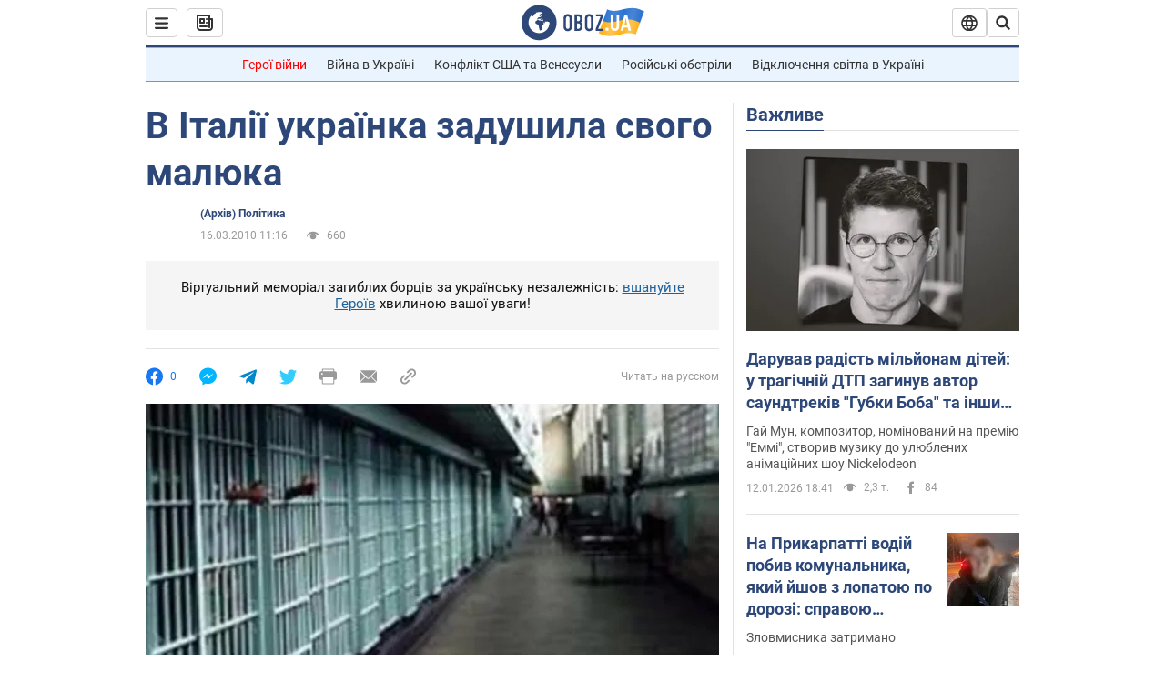

--- FILE ---
content_type: application/x-javascript; charset=utf-8
request_url: https://servicer.idealmedia.io/1418748/1?nocmp=1&sessionId=6965683d-15d9a&sessionPage=1&sessionNumberWeek=1&sessionNumber=1&scale_metric_1=64.00&scale_metric_2=256.00&scale_metric_3=100.00&cbuster=1768253501160839215290&pvid=8c80e4dd-f33a-4b92-9d69-8a200156cbf9&implVersion=11&lct=1763555100&mp4=1&ap=1&consentStrLen=0&wlid=8adcbfe5-fdc5-4cda-8005-0f2f9d11f9ae&uniqId=03207&niet=4g&nisd=false&evt=%5B%7B%22event%22%3A1%2C%22methods%22%3A%5B1%2C2%5D%7D%2C%7B%22event%22%3A2%2C%22methods%22%3A%5B1%2C2%5D%7D%5D&pv=5&jsv=es6&dpr=1&hashCommit=cbd500eb&apt=2010-03-16T11%3A16%3A00&tfre=3872&w=0&h=1&tl=150&tlp=1&sz=0x1&szp=1&szl=1&cxurl=https%3A%2F%2Fwww.obozrevatel.com%2Fukr%2Ffamily%2F89206-v-italii-ukrainka-zadushila-svogo-malyuka.htm&ref=&lu=https%3A%2F%2Fwww.obozrevatel.com%2Fukr%2Ffamily%2F89206-v-italii-ukrainka-zadushila-svogo-malyuka.htm
body_size: 988
content:
var _mgq=_mgq||[];
_mgq.push(["IdealmediaLoadGoods1418748_03207",[
["ua.tribuna.com","11946420","1","Дружина Усика потрапила у скандал через фото","Катерина Усик – дружина українського боксера та чемпіона світу у надважкій вазі за версіями WBC/WBA/IBF у надважкій вазі Олександра Усика у новорічну ніч опублікувала серію сімейних світлин.Але користувачі мережі звернули увагу на одне фото подружжя","0","","","","PDs0MPNyn6huzrAf4gOnRP3NwRCWvmqBp8AMeMnVNeI0SzVyF_SAN_yRZlnvElbRJP9NESf5a0MfIieRFDqB_Kldt0JdlZKDYLbkLtP-Q-Wj4_jsYur3rwURJHgSuobO",{"i":"https://s-img.idealmedia.io/n/11946420/45x45/285x0x630x630/aHR0cDovL2ltZ2hvc3RzLmNvbS90LzQyNjAwMi83MjRjNWFmM2ZkYTA0YmI1MTg0ZTBjM2QxYTYzMDJmOC5qcGc.webp?v=1768253501-L6GknrHXBHY6DRjTNYdMLTmgwKx1b_xzIeVWsf3_vqc","l":"https://clck.idealmedia.io/pnews/11946420/i/1298901/pp/1/1?h=PDs0MPNyn6huzrAf4gOnRP3NwRCWvmqBp8AMeMnVNeI0SzVyF_SAN_yRZlnvElbRJP9NESf5a0MfIieRFDqB_Kldt0JdlZKDYLbkLtP-Q-Wj4_jsYur3rwURJHgSuobO&utm_campaign=obozrevatel.com&utm_source=obozrevatel.com&utm_medium=referral&rid=15a015a5-effe-11f0-8393-c4cbe1e3eca4&tt=Direct&att=3&afrd=296&iv=11&ct=1&gdprApplies=0&muid=q0cFuAOBgXvd&st=-300&mp4=1&h2=RGCnD2pppFaSHdacZpvmnsy2GX6xlGXVu7txikoXAu_3Uq9CZQIGhHBl6Galy7GAUxS4U-sB8WxEelr10UWU-Q**","adc":[],"sdl":0,"dl":"","category":"Шоу-бизнес","dbbr":0,"bbrt":0,"type":"e","media-type":"static","clicktrackers":[],"cta":"Читати далі","cdt":"","tri":"15a02aeb-effe-11f0-8393-c4cbe1e3eca4","crid":"11946420"}],],
{"awc":{},"dt":"desktop","ts":"","tt":"Direct","isBot":1,"h2":"RGCnD2pppFaSHdacZpvmnsy2GX6xlGXVu7txikoXAu_3Uq9CZQIGhHBl6Galy7GAUxS4U-sB8WxEelr10UWU-Q**","ats":0,"rid":"15a015a5-effe-11f0-8393-c4cbe1e3eca4","pvid":"8c80e4dd-f33a-4b92-9d69-8a200156cbf9","iv":11,"brid":32,"muidn":"q0cFuAOBgXvd","dnt":2,"cv":2,"afrd":296,"consent":true,"adv_src_id":39175}]);
_mgqp();
